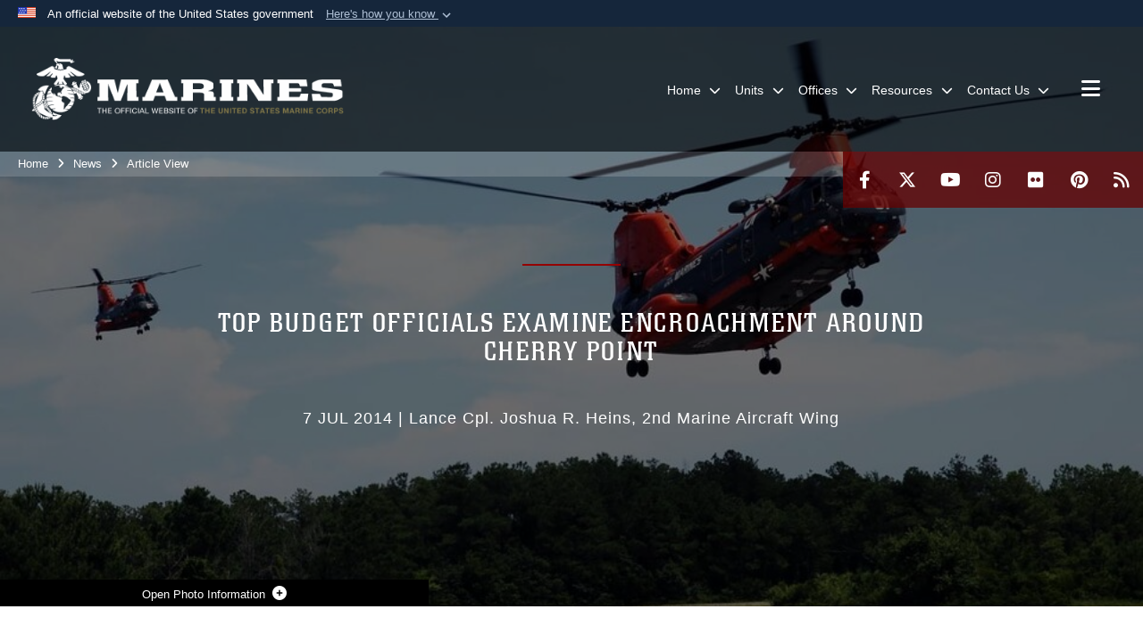

--- FILE ---
content_type: text/html; charset=utf-8
request_url: https://www.2ndmaw.marines.mil/News/Article-View/Article/522966/top-budget-officials-examine-encroachment-around-cherry-point/
body_size: 18823
content:
<!DOCTYPE html>
<html  lang="en-US">
<head id="Head"><meta content="text/html; charset=UTF-8" http-equiv="Content-Type" />
<meta name="REVISIT-AFTER" content="1 DAYS" />
<meta name="RATING" content="GENERAL" />
<meta name="RESOURCE-TYPE" content="DOCUMENT" />
<meta content="text/javascript" http-equiv="Content-Script-Type" />
<meta content="text/css" http-equiv="Content-Style-Type" />
<title>
	Top budget officials examine encroachment around Cherry Point > 2nd Marine Aircraft Wing > Article View
</title><meta id="MetaDescription" name="description" content="Top DOD and governmental budget officials visited Marine Corps Air Station Cherry Point and its outlying training facilities June 25 to examine the effects of encroachment around Cherry Point facilities and to determine ways to prevent interference with, " /><meta id="MetaRobots" name="robots" content="INDEX, FOLLOW" /><link href="/Resources/Shared/stylesheets/dnndefault/7.0.0/default.css?cdv=2991" type="text/css" rel="stylesheet"/><link href="/DesktopModules/ArticleCSViewArticle/module.css?cdv=2991" type="text/css" rel="stylesheet"/><link href="/DesktopModules/ArticleCSDashboard/module.css?cdv=2991" type="text/css" rel="stylesheet"/><link href="/Desktopmodules/SharedLibrary/ValidatedPlugins/slick-carousel/slick/slick.css?cdv=2991" type="text/css" rel="stylesheet"/><link href="/Portals/_default/skins/marinestheme/skin.css?cdv=2991" type="text/css" rel="stylesheet"/><link href="/Portals/7/portal.css?cdv=2991" type="text/css" rel="stylesheet"/><link href="/Desktopmodules/SharedLibrary/Plugins/Skin/SkipNav/css/skipnav.css?cdv=2991" type="text/css" rel="stylesheet"/><link href="/DesktopModules/SharedLibrary/ValidatedPlugins/aos/aos.css?cdv=2991" type="text/css" rel="stylesheet"/><link href="/Desktopmodules/SharedLibrary/Plugins/carouFredSel/base.css?cdv=2991" type="text/css" rel="stylesheet"/><link href="/Desktopmodules/SharedLibrary/Plugins/MediaElement4.2.9/mediaelementplayer.css?cdv=2991" type="text/css" rel="stylesheet"/><link href="/Desktopmodules/SharedLibrary/Plugins/ColorBox/colorbox.css?cdv=2991" type="text/css" rel="stylesheet"/><link href="/Desktopmodules/SharedLibrary/Plugins/slimbox/slimbox2.css?cdv=2991" type="text/css" rel="stylesheet"/><link href="/desktopmodules/ArticleCS/styles/MarinesMIL3/style.css?cdv=2991" type="text/css" rel="stylesheet"/><link href="/Desktopmodules/SharedLibrary/ValidatedPlugins/font-awesome6/css/all.min.css?cdv=2991" type="text/css" rel="stylesheet"/><link href="/Desktopmodules/SharedLibrary/ValidatedPlugins/font-awesome6/css/v4-shims.min.css?cdv=2991" type="text/css" rel="stylesheet"/><script src="/Resources/libraries/jQuery/03_07_01/jquery.js?cdv=2991" type="text/javascript"></script><script src="/Resources/libraries/jQuery-Migrate/03_04_01/jquery-migrate.js?cdv=2991" type="text/javascript"></script><script src="/Resources/libraries/jQuery-UI/01_13_03/jquery-ui.min.js?cdv=2991" type="text/javascript"></script><link rel='icon' href='/Portals/7/favicon.ico?ver=ZQikU4c5sJtDJmXSFqyYKg%3d%3d' type='image/x-icon' /><meta name='host' content='DMA Public Web' /><meta name='contact' content='dma.WebSD@mail.mil' /><link rel="stylesheet" type="text/css" href="/DesktopModules/SharedLibrary/Controls/Banner/CSS/usa-banner.css" /><script  src="/Desktopmodules/SharedLibrary/Plugins/GoogleAnalytics/Universal-Federated-Analytics-8.7.js?agency=DOD&subagency=USMC&sitetopic=dma.web&dclink=true"  id="_fed_an_ua_tag" ></script><meta name='twitter:card' content='summary_large_image' /><meta name='twitter:title' content='Top&#32;budget&#32;officials&#32;examine&#32;encroachment&#32;around&#32;Cherry&#32;Point' /><meta name='twitter:description' content='Top&#32;DOD&#32;and&#32;governmental&#32;budget&#32;officials&#32;visited&#32;Marine&#32;Corps&#32;Air&#32;Station&#32;Cherry&#32;Point&#32;and&#32;its&#32;outlying&#32;training&#32;facilities&#32;June&#32;25&#32;to&#32;examine&#32;the&#32;effects&#32;of&#32;encroachment&#32;around&#32;Cherry&#32;Point' /><meta name='twitter:image' content='https://media.defense.gov/2014/Jul/07/2000805242/1140/641/0/140625-M-BN069-023.JPG' /><meta name='twitter:site' content='@2nd_MAW' /><meta name='twitter:creator' content='@2nd_MAW' /><meta property='og:site_name' content='2nd&#32;Marine&#32;Aircraft&#32;Wing' /><meta property='og:type' content='article' /><meta property='og:title' content='Top&#32;budget&#32;officials&#32;examine&#32;encroachment&#32;around&#32;Cherry&#32;Point' /><meta property='og:description' content='Top&#32;DOD&#32;and&#32;governmental&#32;budget&#32;officials&#32;visited&#32;Marine&#32;Corps&#32;Air&#32;Station&#32;Cherry&#32;Point&#32;and&#32;its&#32;outlying&#32;training&#32;facilities&#32;June&#32;25&#32;to&#32;examine&#32;the&#32;effects&#32;of&#32;encroachment&#32;around&#32;Cherry&#32;Point' /><meta property='og:image' content='https://media.defense.gov/2014/Jul/07/2000805242/1140/641/0/140625-M-BN069-023.JPG' /><meta property='og:url' content='https://www.2ndmaw.marines.mil/News/Article-View/Article/522966/top-budget-officials-examine-encroachment-around-cherry-point/' /><meta name="viewport" content="width=device-width, initial-scale=1, shrink-to-fit=no" /><meta name="viewport" content="width=device-width, initial-scale=1, shrink-to-fit=no" /><meta name="viewport" content="width=device-width, initial-scale=1, shrink-to-fit=no" /></head>
<body id="Body">

    <form method="post" action="/News/Article-View/Article/522966/top-budget-officials-examine-encroachment-around-cherry-point/" id="Form" enctype="multipart/form-data">
<div class="aspNetHidden">
<input type="hidden" name="__EVENTTARGET" id="__EVENTTARGET" value="" />
<input type="hidden" name="__EVENTARGUMENT" id="__EVENTARGUMENT" value="" />
<input type="hidden" name="__VIEWSTATE" id="__VIEWSTATE" value="JsbM1z7YiqLS2cjw5uynq/2p5pr0TIvH+FJJBJcID4iR2OqKTSwdx2cfFHKWYYl9RfcHcPDKEdd8E9ybQ9NGtgeP9b4PKoe6SEOzFlwko4awEsnYvKD6gWNbDJGGpq0pVCddMXh59puh5V1oYmrvG6kvNcIsoypJoXXiYX7MMXXehx/QAMTfzucWu9AisQozKnih8LilPdVrcaDTeCzJ/LPvAf/9eaEI6UYf5xlxJCSTKNCexToErBqV8zoK0GiZNEoaDZaJKeitcDIfTsKk7IjfcfWgFkrah/O/MpajK/dQ5M4WmWrqg2TMTpvsz1UttI6wo3WhEu1hu+rgvzh0aXcFt4DmpP2YNfW9crtHkMzLA5aGII1R5/0HdRxgvKDuq0Oi6S5cmVvmCmQuNhRR3Jpq3+olo7wsT265ahBc3nzKinSpGd8HTay9twev1zbkB5ibdXqbj5zCk31AMXA1IGl3Eq8bwIQeubODHxaVP9rxwhSy/oIamPOReQHpLJuFr1oeurEKpXvs/GJxOt/G8fygFp6cYdpToTbx7OJ09VrxJo3HSPQdQXTXjmeRYQlK7j94+LrLJgNKU3n1sMAb0Dj4tUbNE3wiEo7xKUQmDRi+Tz8TAqdshp5jzjTZCLr1u+wIu3fjAafJ4kX0hP+Hu33CipP58VGTmEpFOJDQtEw2VbULH/xOEFIQIMjmc05xutixUEvvxs+BUQZUStYh4R5lrk19Y92FKy7HvRqeqqW7BZXDXvK9dMw9OK9Gb/WC+7skO82zPRFnUiY07kR5uAlkczdPQr7KmsUExBzeLrs7Bdgo42eYhUZkmjdxqk5XMumAdnMmclvCVl13j77FnKzIQmO4e8VlZCZLbenPX+o50Ackjk70G8dFSRxV8SwOYITUkm8j1daNDXoaQe+FD1BAZsLDjkFkntRqHNrLT/8pxRquGYao6joRePohL5MBOyYKkq/fvXYmijV5dTr/jsG5X53OSsDLO2FLOH+0wXfguV1KMpLShoocXzxnKgVnn1hhTVTb0m2ZZJqxMBQEfp9iqc0lWsVfQgTUwS3hwDFEW5/rDqB0zQbdPgYDiCqQZP+W99vrJO/9fDJFHIAI7ixYY+PxVyoU8ToMRVXbWgVJS7jphTXkr5b+eDiXY+eDQ3ykWEUoLOBK41n6zyp+dXSB6L91XsfUEhb2s7Il16LePB1C6C5MBSoKmJNe8J6i3HLKwwu8Fqcgy5gj6zfG17WeNVFbN5FrCE9g6eCNPblQi/KCILGk2p1N0sXLvW8t/VoHGYeSVrgg/+tlzVCrIFPHu8M51tgcQNpsJ5zDkdGmbCkGDXwIOwuOgdbKlV24NP9AH9Fja2IwoQkkgqbbwD9SjUpbXQQUF8lJbvHrb+YQpLAT4gH1gkszwsdjk79untAp6I4aLz/at/98wn9wBlWs2Q91Igb5mFw+vw64rw93ZhXif8zUHPiF+6ToC82BeRXBoSTJDPN5MsokgiXDCGPk95J7xIdYVBtfpFT4po4MFfnA4ZbFlGO7a+3EK+D0VRkUCc5YqZniZC/hPVp3Jw+Lju2GgM7jKpEVOja1zgQSV11ViVWuzpTXI5n8Ic9gfS90oDmOFwc8ap1yS/Sn3t6WIqVE1KnLYTu8KRl3HBVNIHmNgX4mDf8W1LxoiqbW6b6SbSLKp8/2AN/YWs9FVvvaQZ9plDGncvFstz3vrCyNCB7T7GB/KDe4AtoLgz4UZv7i6+Bex5Lu8nKtR70yTZPJG9n4Rj2Vpz7iYb6PKyVUejxSd778QggUypoqXFIa9AGnRSASFLuXqZGlRaBD+MtuI6zSbzt36NjfBYeqlNF8Z8mMJWWXKd0RhZC/TaGeJRk6HT3zzRI7twstB3Ck//v3aXgcAayaThXlzKZt1ORWKYtz95xRzGofSqzAkd8OF1KViK5eHltKrOpEulRx256q/NUweuhIQAQJi5ujbx31K00UPyP57Y4YGEyd+hNlhT4nXZ8BnNQ7fmf06qzpP+Zxt8ODvl9nJ4m7Z8cnAOsuCVo2ol5nbOZcmDA/wrGbeJ1IQJr9GETTT+fJgtY2/Fmdq5JewmZSKUeM9cxbHdMyhsAiDfLsjRyMMovJR0QuSfso/v5h+GaEho/eiMDSAx9xOBpzNSwe+FoCZIDvf21xfuvTysGNh49T9XJmCNql3Glt07U3B/Y8RGMAu208wbNjHsR4FVLDiJS0j+7/8Fo8H/8CoFrttsvNx2Rhof5RmFUVap85IHalsz/33asmzveTuu+98hJkykcgQE4onOXYuN4LCM3ZB8fzHFcmD2DDnteBK1R8+5KyKQOEOFyekAGXBfqxsmgLeANxG7m/YfD+mgLyedfIsgyCk7kB9p5oM5cQ37OHxVquuyxf/QtXAsg/D7Xjt1TpYByTlHo8ya1DvejvR7tFReO4Kpitqpbx38KyMSFx7A7FukVlXmwSwCjHPquodPtWM9Fv5+BZIpNy4fJ1C2yJwv0WAVg/wjeQ4cDKwGKnTB3t0IySpUp2NDlY6r7QNyQA2KTq12YobjHcGJD76/BjD2pC1Jw8rMBl4aaZSObNb/pwFU6ewanthm/eGUeQ4KhXu/wh++UmzeR76XiF/8VsEVloveHSlzrYreLNzeb34jyb81ksoPFrPh15+VvzOILU141OUQzF7Rt9jBj8ZIK3NQrA3YOT16Ll3WayyGOBppcnz+yPEqelx5rS56mXbFWsvoI/aw5II+f81xhnkRnhVbtrUaj3f1RSO2FSN+d8hUCUDgPxXCDyF3Z2f2K0uZZxTjp5FdOjjxRHvmo0D6ZaYeg9R4ZJQ8Rr02YjhOo8vrv/hLOLFJM4Kp2ZEFyOv9P56venWfHxMV7AeTVMg+/+8ek1BpUzZS/ZyCETU7CbWZk5hfoV8LnQBmiKYjW4E5jVty45G7ZnXu7LqTwSduV4bLH0a3Ztywwq0bHZtf/g8pCl8Xe7UUa7LcIZIjD791Pe+ZKEKz9DEAMRPGLhoM1g/XBecEYvssTxnQsqi9ztxiU37oB3VjHjosqBcM3aBDLAl91oT5HBulpeyic+TCDNWuL6plqiILzCXw8MzzLhu2nfSsfltf1YwZXtF+CoY6oedVsrQ/v0ZaH6vdAicSBEiprHSvhfE8n2kWnTuY5Jx03kBTuADeVfka+XQ2n4lsICAEI39llGg8VIvW5YwuzrsT/b1jMIMgKh3VTE+Ji0WCX4CGftqvAB9rLvMvrJmvKYZnjEjngBVIWJyey5Xpf7MVTe136I+H6UWaj24wyAMdDjHHRV4oKEyLmpXVTy3qmWk723RnaxnHuIkE3nF1/qfgvExVIjMJG6BWYPAED6YG80Va2hndwKgWCLGZTzaIZ2kJy66Q==" />
</div>

<script type="text/javascript">
//<![CDATA[
var theForm = document.forms['Form'];
if (!theForm) {
    theForm = document.Form;
}
function __doPostBack(eventTarget, eventArgument) {
    if (!theForm.onsubmit || (theForm.onsubmit() != false)) {
        theForm.__EVENTTARGET.value = eventTarget;
        theForm.__EVENTARGUMENT.value = eventArgument;
        theForm.submit();
    }
}
//]]>
</script>


<script src="/WebResource.axd?d=pynGkmcFUV3N8bfprbQS0jFfvdz-DA10GMlw9OUhsCgxZnctJegKa6BYomQ1&amp;t=638901627720898773" type="text/javascript"></script>


<script src="/ScriptResource.axd?d=NJmAwtEo3IpK2g7JTRSMmik34PbOy56rKmpCCY9c0IuBlnEbhhFae_kQJWt66DuEhw-Osce7G501JTW9OGWRnd0EbuOkbrWsRmtU11Nj_i0XQ9cGNYMzzkFB5birW0a-1aK-ZA2&amp;t=32e5dfca" type="text/javascript"></script>
<script src="/ScriptResource.axd?d=dwY9oWetJoJFOsZ7uv-AD6rnnw1gg45X0YCH7_dWw6-26XQltO1_5azbICY-_tq-M6RY9HEg67V8XgtLpPVUPl1Dn9p5QdJTkPAHetpXAJ7lKjHpBkd_x3tMAx_TdJCVFvjTnBv-7vOJGyRf0&amp;t=32e5dfca" type="text/javascript"></script>
<div class="aspNetHidden">

	<input type="hidden" name="__VIEWSTATEGENERATOR" id="__VIEWSTATEGENERATOR" value="CA0B0334" />
	<input type="hidden" name="__VIEWSTATEENCRYPTED" id="__VIEWSTATEENCRYPTED" value="" />
	<input type="hidden" name="__EVENTVALIDATION" id="__EVENTVALIDATION" value="+StXOcf44Y2HV2WIsKLwWtp9ifwjn8A3wM5VsMXqdGQIsPmczd4rqeHavZsvcCFoDDVLjgf/SPwNbTDKGEeYP0uCbQBDYlaNqr6nwjNvya4GsbbM" />
</div><script src="/Desktopmodules/SharedLibrary/Plugins/MediaElement4.2.9/mediaelement-and-player.js?cdv=2991" type="text/javascript"></script><script src="/Desktopmodules/SharedLibrary/ValidatedPlugins/slick-carousel/slick/slick.min.js?cdv=2991" type="text/javascript"></script><script src="/js/dnn.js?cdv=2991" type="text/javascript"></script><script src="/js/dnn.modalpopup.js?cdv=2991" type="text/javascript"></script><script src="/Portals/_default/skins/marinestheme/Resources/js/skin.build.js?cdv=2991" type="text/javascript"></script><script src="/js/dnncore.js?cdv=2991" type="text/javascript"></script><script src="/Desktopmodules/SharedLibrary/Plugins/Mobile-Detect/mobile-detect.min.js?cdv=2991" type="text/javascript"></script><script src="/DesktopModules/SharedLibrary/ValidatedPlugins/aos/aos.js?cdv=2991" type="text/javascript"></script><script src="/DesktopModules/ArticleCS/Resources/ArticleCS/js/ArticleCS.js?cdv=2991" type="text/javascript"></script><script src="/Desktopmodules/SharedLibrary/Plugins/carouFredSel/jquery.carouFredSel-6.2.1.js?cdv=2991" type="text/javascript"></script><script src="/Desktopmodules/SharedLibrary/Plugins/DVIDSAnalytics/DVIDSVideoAnalytics.min.js?cdv=2991" type="text/javascript"></script><script src="/Desktopmodules/SharedLibrary/Plugins/DVIDSAnalytics/analyticsParamsForDVIDSAnalyticsAPI.js?cdv=2991" type="text/javascript"></script><script src="/Desktopmodules/SharedLibrary/Plugins/TouchSwipe/jquery.touchSwipe.min.js?cdv=2991" type="text/javascript"></script><script src="/Desktopmodules/SharedLibrary/Plugins/ColorBox/jquery.colorbox.js?cdv=2991" type="text/javascript"></script><script src="/Desktopmodules/SharedLibrary/Plugins/slimbox/slimbox2.js?cdv=2991" type="text/javascript"></script><script src="/Desktopmodules/SharedLibrary/Plugins/BodyScrollLock/bodyScrollLock.js?cdv=2991" type="text/javascript"></script><script src="/DesktopModules/SharedLibrary/Plugins/jquery-inview/jquery.inview.min.js?cdv=2991" type="text/javascript"></script><script src="/js/dnn.servicesframework.js?cdv=2991" type="text/javascript"></script><script src="/Desktopmodules/SharedLibrary/Plugins/Skin/js/common.js?cdv=2991" type="text/javascript"></script>
<script type="text/javascript">
//<![CDATA[
Sys.WebForms.PageRequestManager._initialize('ScriptManager', 'Form', ['tdnn$ctr1098$ViewArticle$UpdatePanel1','dnn_ctr1098_ViewArticle_UpdatePanel1'], [], [], 90, '');
//]]>
</script>

        
        
        
<script type="text/javascript">
$('#personaBar-iframe').load(function() {$('#personaBar-iframe').contents().find("head").append($("<style type='text/css'>.personabar .personabarLogo {}</style>")); });
</script>
<div id="dnn_ctl03_header_banner_container" class="header_banner_container">
    <span class="header_banner_inner">
        <div class="header_banner_flag">
            An official website of the United States government 
        <div class="header_banner_accordion" tabindex="0" role="button" aria-expanded="false"><u>Here's how you know 
        <span class="expand-more-container"><svg xmlns="http://www.w3.org/2000/svg" height="24" viewBox="0 0 24 24" width="24">
                <path d="M0 0h24v24H0z" fill="none" />
                <path class="expand-more" d="M16.59 8.59L12 13.17 7.41 8.59 6 10l6 6 6-6z" />
            </svg></span></u></div>
        </div>
        <div class="header_banner_panel" style="">
            <div class="header_banner_panel_item">
                <span class="header_banner_dotgov"></span>
                <div id="dnn_ctl03_bannerContentLeft" class="header_banner_content"><p class="banner-contentLeft-text"><strong> Official websites use .mil </strong></p>A <strong>.mil</strong> website belongs to an official U.S. Department of Defense organization in the United States.</div>
            </div>
            <div class="header_banner_panel_item https">
                <span class="header_banner_https"></span>
                <div id="dnn_ctl03_bannerContentRight" class="header_banner_content"><p class="banner-contentRight-text"><strong>Secure .mil websites use HTTPS</strong></p><div> A <strong>lock (<span class='header_banner_icon_lock'><svg xmlns = 'http://www.w3.org/2000/svg' width='52' height='64' viewBox='0 0 52 64'><title>lock </title><path class='icon_lock' fill-rule='evenodd' d='M26 0c10.493 0 19 8.507 19 19v9h3a4 4 0 0 1 4 4v28a4 4 0 0 1-4 4H4a4 4 0 0 1-4-4V32a4 4 0 0 1 4-4h3v-9C7 8.507 15.507 0 26 0zm0 8c-5.979 0-10.843 4.77-10.996 10.712L15 19v9h22v-9c0-6.075-4.925-11-11-11z' /> </svg></span>)</strong> or <strong> https://</strong> means you’ve safely connected to the .mil website. Share sensitive information only on official, secure websites.</div></div>
            </div>

        </div>
    </span>
</div><style> .header_banner_container{ background-color: #15263b; color: #FFF; } .icon_lock { fill: #FFF;} .header_banner_container .header_banner_content .banner-contentLeft-text, .header_banner_container .header_banner_content .banner-contentRight-text { color: #FFF;} </style>
<script type="text/javascript">

jQuery(document).ready(function() {
initializeSkin();
});

</script>

<script type="text/javascript">
var skinvars = {"SiteName":"2nd Marine Aircraft Wing","SiteShortName":"The Official Web site of 2nd Marine Aircraft Wing","SiteSubTitle":"","aid":"2ndMAW","IsSecureConnection":true,"IsBackEnd":false,"DisableShrink":false,"IsAuthenticated":false,"SearchDomain":"search.usa.gov","SiteUrl":"https://www.2ndmaw.marines.mil/","LastLogin":null,"IsLastLoginFail":false,"IncludePiwik":false,"PiwikSiteID":-1,"SocialLinks":{"Facebook":{"Url":"https://www.facebook.com/2ndMAW","Window":"_blank","Relationship":"noopener"},"Twitter":{"Url":"http://www.twitter.com/2nd_MAW","Window":"_blank","Relationship":"noopener"},"YouTube":{"Url":"https://www.youtube.com/Marines","Window":"","Relationship":""},"Flickr":{"Url":"http://www.flickr.com/photos/marine_corps/","Window":"_blank","Relationship":"noopener"},"Pintrest":{"Url":"http://www.pinterest.com/usmc/","Window":"_blank","Relationship":"noopener"},"Instagram":{"Url":"http://www.instagram.com/2nd_maw","Window":"_blank","Relationship":"noopener"},"Blog":{"Url":"","Window":"","Relationship":null},"RSS":{"Url":"http://www.marines.mil/News/Feeds.aspx","Window":"_blank","Relationship":"noopener"},"Podcast":{"Url":"","Window":"","Relationship":null},"Email":{"Url":"","Window":"","Relationship":null},"LinkedIn":{"Url":"","Window":"","Relationship":""},"Snapchat":{"Url":"","Window":"","Relationship":""}},"SiteLinks":null,"LogoffTimeout":10500000,"SiteAltLogoText":""};
</script>
<script type="application/ld+json">{"@context":"http://schema.org","@type":"Organization","logo":"https://www.2ndmaw.marines.mil/Portals/7/mdmlogo.png?ver=IOix9bqVcCxzMPo_pd3L3w%3d%3d","name":"2nd Marine Aircraft Wing","url":"https://www.2ndmaw.marines.mil/","sameAs":["https://www.facebook.com/2ndMAW","http://www.twitter.com/2nd_MAW","http://www.instagram.com/2nd_maw","http://www.pinterest.com/usmc/","https://www.youtube.com/Marines"]}</script>

<!-- MobileNav -->


<div class="mobile-nav" id="mobile-nav">
  <div class="content">
    <div class="container-fluid">
      <header class="row">
        <h3 class="col-10">Marines</h3>
        <div class="col-2"><button class="close" id="close-mobile-nav" aria-label="Close mobile navigation menu"></button></div>
      </header>
      <div class="row">
        <div class="container-fluid no-gutters nopad">
          <div class="row no-gutters nopad">
            <div class="offset-1 col-10 mobile-nav-pos">
              

<!-- ./ helper -->

        <ul>
                        <li class="">
                            <a data-toggle="submenu" href="https://www.2ndmaw.marines.mil/" aria-haspopup="true" aria-expanded="false">
                                <span>Home</span>
                            </a>
                                    <ul>
                        <li><a href="https://www.2ndmaw.marines.mil/Home/About/">About</a></li>
                        <li>
                            <a href="https://www.2ndmaw.marines.mil/Leaders/" data-toggle="submenu" aria-haspopup="true" aria-expanded="false">Leaders</a>
                                    <ul>
                        <li><a href="https://www.2ndmaw.marines.mil/Leaders/MACG-28-Leadership/">MACG-28</a></li>
                        <li><a href="https://www.2ndmaw.marines.mil/Leaders/MAG-14-Leadership/">MAG-14</a></li>
                        <li><a href="https://www.2ndmaw.marines.mil/Leaders/MAG-26-Leadership/">MAG-26</a></li>
                        <li><a href="https://www.2ndmaw.marines.mil/Leaders/MAG-29-Leadership/">MAG-29</a></li>
                        <li><a href="https://www.2ndmaw.marines.mil/Leaders/MAG-31-Leadership/">MAG-31</a></li>
        </ul>

                        </li>
        </ul>

                        </li>
                        <li class="">
                            <a data-toggle="submenu" href="https://www.2ndmaw.marines.mil/Units/" aria-haspopup="true" aria-expanded="false">
                                <span>Units</span>
                            </a>
                                    <ul>
                        <li><a href="https://www.2ndmaw.marines.mil/Units/MWHS-2/">MWHS 2</a></li>
                        <li><a href="https://www.music.marines.mil/2ndmaw">2nd MAW Band</a></li>
                        <li>
                            <a data-toggle="submenu" aria-haspopup="true" aria-expanded="false" class="disabled">Higher Headquarters</a>
                                    <ul>
                        <li><a href="https://www.marforcom.marines.mil/">MARFORCOM</a></li>
                        <li><a href="http://www.iimef.marines.mil/">II MEF</a></li>
        </ul>

                        </li>
                        <li>
                            <a href="https://www.2ndmaw.marines.mil/Units/MACG-28/" data-toggle="submenu" aria-haspopup="true" aria-expanded="false">MACG-28</a>
                                    <ul>
                        <li><a href="https://www.2ndmaw.marines.mil/Units/MACG-28/2ND-LAAD-BN/">2ND LAAD BN</a></li>
                        <li><a href="https://www.2ndmaw.marines.mil/Units/MACG-28/MACS-2/">MACS-2</a></li>
                        <li><a href="https://www.2ndmaw.marines.mil/Units/MACG-28/MASS-1/">MASS-1</a></li>
                        <li><a href="https://www.2ndmaw.marines.mil/Units/MACG-28/MWCS-28/">MWCS-28</a></li>
                        <li><a href="https://www.2ndmaw.marines.mil/Units/MACG-28/MWSS-271/">MWSS-271</a></li>
                        <li><a href="https://www.2ndmaw.marines.mil/Units/MACG-28/MWSS-272/">MWSS-272</a></li>
                        <li><a href="https://www.2ndmaw.marines.mil/Units/MACG-28/MWSS-273/">MWSS-273</a></li>
        </ul>

                        </li>
                        <li>
                            <a href="https://www.2ndmaw.marines.mil/Units/MAG-14/" data-toggle="submenu" aria-haspopup="true" aria-expanded="false">MAG-14</a>
                                    <ul>
                        <li><a href="https://www.2ndmaw.marines.mil/Units/MAG-14/MALS-14/">MALS-14</a></li>
                        <li>
                            <a href="https://www.2ndmaw.marines.mil/Units/MAG-14/VMA-223/" data-toggle="submenu" aria-haspopup="true" aria-expanded="false">VMA-223</a>
                                    <ul>
                        <li><a href="https://www.2ndmaw.marines.mil/Units/MAG-14/VMA-223/Harrier-Sundown/">Harrier Sundown</a></li>
        </ul>

                        </li>
                        <li><a href="https://www.2ndmaw.marines.mil/Units/MAG-14/VMFA-231/">VMFA-231</a></li>
                        <li><a href="https://www.2ndmaw.marines.mil/Units/MAG-14/VMFA-251/">VMFA-251</a></li>
                        <li><a href="https://www.2ndmaw.marines.mil/Units/MAG-14/VMFA-542/">VMFA-542</a></li>
                        <li><a href="https://www.2ndmaw.marines.mil/Units/MAG-14/VMGR-252/">VMGR-252</a></li>
                        <li><a href="https://www.2ndmaw.marines.mil/Units/MAG-14/VMUT-2/">VMUT-2</a></li>
                        <li><a href="https://www.2ndmaw.marines.mil/Units/MAG-14/KC-130J-FRD/">KC-130J FRD</a></li>
        </ul>

                        </li>
                        <li>
                            <a href="https://www.2ndmaw.marines.mil/Units/MAG-26/" data-toggle="submenu" aria-haspopup="true" aria-expanded="false">MAG-26</a>
                                    <ul>
                        <li><a href="https://www.2ndmaw.marines.mil/Units/MAG-26/MALS-26/">MALS-26</a></li>
                        <li><a href="https://www.2ndmaw.marines.mil/Units/MAG-26/VMM-162/">VMM-162</a></li>
                        <li><a href="https://www.2ndmaw.marines.mil/Units/MAG-26/VMM-261/">VMM-261</a></li>
                        <li><a href="https://www.2ndmaw.marines.mil/Units/MAG-26/VMM-263/">VMM-263</a></li>
                        <li><a href="https://www.2ndmaw.marines.mil/Units/MAG-26/VMM-266/">VMM-266</a></li>
                        <li><a href="https://www.2ndmaw.marines.mil/Units/MAG-26/VMM-365/">VMM-365</a></li>
                        <li><a href="https://www.2ndmaw.marines.mil/Units/MAG-26/VMMT-204/">VMMT-204</a></li>
        </ul>

                        </li>
                        <li>
                            <a href="https://www.2ndmaw.marines.mil/Units/MAG-29/" data-toggle="submenu" aria-haspopup="true" aria-expanded="false">MAG-29</a>
                                    <ul>
                        <li><a href="https://www.2ndmaw.marines.mil/Units/MAG-29/MALS-29/">MALS-29</a></li>
                        <li><a href="https://www.2ndmaw.marines.mil/Units/MAG-29/HMH-461/">HMH-461</a></li>
                        <li><a href="https://www.2ndmaw.marines.mil/Units/MAG-29/HMH-464/">HMH-464</a></li>
                        <li><a href="https://www.2ndmaw.marines.mil/Units/MAG-29/HMLA-167/">HMLA-167</a></li>
                        <li><a href="https://www.2ndmaw.marines.mil/Units/MAG-29/HMLA-269/">HMLA-269</a></li>
                        <li><a href="https://www.2ndmaw.marines.mil/Units/MAG-29/HMHT-302/">HMHT-302</a></li>
        </ul>

                        </li>
                        <li>
                            <a href="https://www.2ndmaw.marines.mil/Units/MAG-31/" data-toggle="submenu" aria-haspopup="true" aria-expanded="false">MAG-31</a>
                                    <ul>
                        <li><a href="https://www.2ndmaw.marines.mil/Units/MAG-31/MALS-31/">MALS-31</a></li>
                        <li><a href="https://www.2ndmaw.marines.mil/Units/MAG-31/VMFA-312/">VMFA-312</a></li>
                        <li><a href="https://www.2ndmaw.marines.mil/Units/MAG-31/VMFA-224/">VMFA-224</a></li>
                        <li><a href="https://www.2ndmaw.marines.mil/Units/MAG-31/VMFA-533/">VMFA-533</a></li>
                        <li><a href="https://www.2ndmaw.marines.mil/Units/MAG-31/VMFAT-501/">VMFAT-501</a></li>
        </ul>

                        </li>
        </ul>

                        </li>
                        <li class="">
                            <a data-toggle="submenu" aria-haspopup="true" aria-expanded="false" aria-disabled="true" class="disabled">
                                <span>Offices</span>
                            </a>
                                    <ul>
                        <li><a href="https://www.2ndmaw.marines.mil/Offices/2nd-MAW-Adjutant/">2nd MAW Adjutant</a></li>
                        <li><a href="https://www.2ndmaw.marines.mil/Offices/2nd-MAW-Chaplain/">2nd MAW Chaplain</a></li>
                        <li><a href="https://www.2ndmaw.marines.mil/Offices/Command-Inspector-General/">Command Inspector General</a></li>
                        <li>
                            <a href="https://www.2ndmaw.marines.mil/Offices/COMMSTRAT/" data-toggle="submenu" aria-haspopup="true" aria-expanded="false">COMMSTRAT</a>
                                    <ul>
                        <li><a href="https://www.2ndmaw.marines.mil/News/">News</a></li>
                        <li><a href="https://www.2ndmaw.marines.mil/Photos/">Photos</a></li>
        </ul>

                        </li>
                        <li><a href="https://www.2ndmaw.marines.mil/Offices/Equal-Opportunity-Advisor/">Equal Opportunity Advisor</a></li>
                        <li><a href="https://www.2ndmaw.marines.mil/Offices/FMFQ-Officer-Program/">FMFQ Officer Program</a></li>
                        <li><a href="https://www.2ndmaw.marines.mil/Offices/2nd-MAW-Aviation-Training-System/">2nd MAW Aviation Training System</a></li>
                        <li><a href="https://www.2ndmaw.marines.mil/Offices/SAPR/">SAPR</a></li>
                        <li><a href="https://www.2ndmaw.marines.mil/Offices/Voting-Assistance/">Voting Assistance</a></li>
        </ul>

                        </li>
                        <li class="">
                            <a data-toggle="submenu" aria-haspopup="true" aria-expanded="false" aria-disabled="true" class="disabled">
                                <span>Resources</span>
                            </a>
                                    <ul>
                        <li><a href="https://usmc.sharepoint-mil.us/sites/2MAW">2d MAW Intranet</a></li>
                        <li><a href="https://www.mcieast.marines.mil/Staff-Offices/Adjutant/FOIA-Requestor-Service-Ctr/">FOIA</a></li>
                        <li><a href="https://ice.disa.mil/index.cfm?fa=site&amp;site_id=419&amp;dep=DoD">ICE</a></li>
                        <li><a href="https://idco.dmdc.osd.mil/idco/">ID Card Office (GAL Update)</a></li>
                        <li><a href="https://portal.apps.mil">Microsoft 365 Portal</a></li>
                        <li><a href="https://www.2ndmaw.marines.mil/Family-Readiness/">Readiness</a></li>
                        <li><a href="https://www.2ndmaw.marines.mil/Resources/Request-Mast/">Request Mast</a></li>
        </ul>

                        </li>
                        <li class="">
                            <a data-toggle="submenu" href="https://www.2ndmaw.marines.mil/Contact-Us/" aria-haspopup="true" aria-expanded="false">
                                <span>Contact Us</span>
                            </a>
                                    <ul>
                        <li><a href="https://www.2ndmaw.marines.mil/Contact-Us/Media-Query-Form/">Media Query Form</a></li>
                        <li><a href="https://usmc.sharepoint-mil.us/sites/2MAW_CSO">Submit Support Request via SharePoint</a></li>
                        <li><a href="https://www.2ndmaw.marines.mil/Contact-Us/Submit-Support-Request-via-OMB/">Submit Support Request via OMB</a></li>
        </ul>

                        </li>
        </ul>
<!-- ./ node count -->


            </div>
          </div>
        </div>
      </div>
      <div class="mobile-search row">
        <div class="container-fluid">
          <div class="row">
            <div class="offset-1 col-9"><input type="text" placeholder="S e a r c h" aria-label="Search" id="MobileTxtSearch"></div>
            <div class="search col-2"><button id="MobileSearchButton" aria-label="Search"><i class="fas fa-search"></i></button></div>
          </div>
        </div>
      </div>
      <div class="row">
        <div class="offset-1 col-11 social-links-loader"></div>
      </div>
    </div>
  </div>
</div>
<script>
$(document).ready(function(){
  $('#MobileTxtSearch').keyup(function (e) {
    if (e.keyCode === 13) {
      doSearch($('#MobileTxtSearch').val());

      e.preventDefault();
      return false;
    }
  });

  $("#MobileSearchButton").click(function(e) {
    doSearch($('#MobileTxtSearch').val());

    e.preventDefault();
    return false;
  });
});

function doSearch(val) {
  //grab the text, strip out # and &
  var searchtxt = encodeURI(val.trim().replace(/#|&/g, ""));
  if(searchtxt){
    //redirect to /Home/Search
    window.location.assign("/SearchResults?tag=" + DOMPurify.sanitize(searchtxt));
  }
}
</script>



<!-- UserBar -->


<div class="site-wrapper">
  <div class="page-wrapper">
    <!-- Header -->
    <div id="skip-link-holder"><a id="skip-link" href="#skip-target">Skip to main content (Press Enter).</a></div>
    

<header class="navbar">
    <!-- NavBar -->
    

<div class="wrapper">
    <!-- Logo -->
    <a id="dnn_MainHeader_NavBar_LOGO1_hypLogo" title="2nd Marine Aircraft Wing" aria-label="2nd Marine Aircraft Wing" href="https://www.2ndmaw.marines.mil/"><img id="dnn_MainHeader_NavBar_LOGO1_imgLogo" class="logo" src="/Portals/7/mdmlogo.png?ver=IOix9bqVcCxzMPo_pd3L3w%3d%3d" alt="2nd Marine Aircraft Wing" /></a>
    <!-- ./Logo -->

    <!-- Nav -->
    <nav id="dnnbootsterNav" class="main-nav">
        <button type="button" id="open-mobile-nav" aria-label="Open mobile navigation" aria-expanded="false"><i class="fa fa-bars"></i></button>
        

<!-- ./ helper -->

<ul>
                    <li class="">
                        <a data-toggle="submenu" href="https://www.2ndmaw.marines.mil/" aria-haspopup="true" aria-expanded="false">
                            <span>Home</span>
                        </a>
                                <ul>
                            <li><a href="https://www.2ndmaw.marines.mil/Home/About/">About</a></li>
                            <li>
                                <a href="https://www.2ndmaw.marines.mil/Leaders/" data-toggle="submenu" aria-haspopup="true" aria-expanded="false">Leaders</a>
                                        <ul>
                            <li><a href="https://www.2ndmaw.marines.mil/Leaders/MACG-28-Leadership/">MACG-28</a></li>
                            <li><a href="https://www.2ndmaw.marines.mil/Leaders/MAG-14-Leadership/">MAG-14</a></li>
                            <li><a href="https://www.2ndmaw.marines.mil/Leaders/MAG-26-Leadership/">MAG-26</a></li>
                            <li><a href="https://www.2ndmaw.marines.mil/Leaders/MAG-29-Leadership/">MAG-29</a></li>
                            <li><a href="https://www.2ndmaw.marines.mil/Leaders/MAG-31-Leadership/">MAG-31</a></li>
        </ul>

                            </li>
        </ul>

                    </li>
                    <li class="">
                        <a data-toggle="submenu" href="https://www.2ndmaw.marines.mil/Units/" aria-haspopup="true" aria-expanded="false">
                            <span>Units</span>
                        </a>
                                <ul>
                            <li><a href="https://www.2ndmaw.marines.mil/Units/MWHS-2/">MWHS 2</a></li>
                            <li><a href="https://www.music.marines.mil/2ndmaw" target="_blank" rel="noopener noreferrer">2nd MAW Band</a></li>
                        <li>
                            <a data-toggle="submenu" aria-haspopup="true" aria-expanded="false" href="javascript:void(0)">Higher Headquarters</a>
                                    <ul>
                            <li><a href="https://www.marforcom.marines.mil/">MARFORCOM</a></li>
                            <li><a href="http://www.iimef.marines.mil/">II MEF</a></li>
        </ul>

                        </li>
                            <li>
                                <a href="https://www.2ndmaw.marines.mil/Units/MACG-28/" data-toggle="submenu" aria-haspopup="true" aria-expanded="false">MACG-28</a>
                                        <ul>
                            <li><a href="https://www.2ndmaw.marines.mil/Units/MACG-28/2ND-LAAD-BN/">2ND LAAD BN</a></li>
                            <li><a href="https://www.2ndmaw.marines.mil/Units/MACG-28/MACS-2/">MACS-2</a></li>
                            <li><a href="https://www.2ndmaw.marines.mil/Units/MACG-28/MASS-1/">MASS-1</a></li>
                            <li><a href="https://www.2ndmaw.marines.mil/Units/MACG-28/MWCS-28/">MWCS-28</a></li>
                            <li><a href="https://www.2ndmaw.marines.mil/Units/MACG-28/MWSS-271/">MWSS-271</a></li>
                            <li><a href="https://www.2ndmaw.marines.mil/Units/MACG-28/MWSS-272/">MWSS-272</a></li>
                            <li><a href="https://www.2ndmaw.marines.mil/Units/MACG-28/MWSS-273/">MWSS-273</a></li>
        </ul>

                            </li>
                            <li>
                                <a href="https://www.2ndmaw.marines.mil/Units/MAG-14/" data-toggle="submenu" aria-haspopup="true" aria-expanded="false">MAG-14</a>
                                        <ul>
                            <li><a href="https://www.2ndmaw.marines.mil/Units/MAG-14/MALS-14/">MALS-14</a></li>
                            <li>
                                <a href="https://www.2ndmaw.marines.mil/Units/MAG-14/VMA-223/" data-toggle="submenu" aria-haspopup="true" aria-expanded="false">VMA-223</a>
                                        <ul>
                            <li><a href="https://www.2ndmaw.marines.mil/Units/MAG-14/VMA-223/Harrier-Sundown/">Harrier Sundown</a></li>
        </ul>

                            </li>
                            <li><a href="https://www.2ndmaw.marines.mil/Units/MAG-14/VMFA-231/">VMFA-231</a></li>
                            <li><a href="https://www.2ndmaw.marines.mil/Units/MAG-14/VMFA-251/">VMFA-251</a></li>
                            <li><a href="https://www.2ndmaw.marines.mil/Units/MAG-14/VMFA-542/">VMFA-542</a></li>
                            <li><a href="https://www.2ndmaw.marines.mil/Units/MAG-14/VMGR-252/">VMGR-252</a></li>
                            <li><a href="https://www.2ndmaw.marines.mil/Units/MAG-14/VMUT-2/">VMUT-2</a></li>
                            <li><a href="https://www.2ndmaw.marines.mil/Units/MAG-14/KC-130J-FRD/">KC-130J FRD</a></li>
        </ul>

                            </li>
                            <li>
                                <a href="https://www.2ndmaw.marines.mil/Units/MAG-26/" data-toggle="submenu" aria-haspopup="true" aria-expanded="false">MAG-26</a>
                                        <ul>
                            <li><a href="https://www.2ndmaw.marines.mil/Units/MAG-26/MALS-26/">MALS-26</a></li>
                            <li><a href="https://www.2ndmaw.marines.mil/Units/MAG-26/VMM-162/">VMM-162</a></li>
                            <li><a href="https://www.2ndmaw.marines.mil/Units/MAG-26/VMM-261/">VMM-261</a></li>
                            <li><a href="https://www.2ndmaw.marines.mil/Units/MAG-26/VMM-263/">VMM-263</a></li>
                            <li><a href="https://www.2ndmaw.marines.mil/Units/MAG-26/VMM-266/">VMM-266</a></li>
                            <li><a href="https://www.2ndmaw.marines.mil/Units/MAG-26/VMM-365/">VMM-365</a></li>
                            <li><a href="https://www.2ndmaw.marines.mil/Units/MAG-26/VMMT-204/">VMMT-204</a></li>
        </ul>

                            </li>
                            <li>
                                <a href="https://www.2ndmaw.marines.mil/Units/MAG-29/" data-toggle="submenu" aria-haspopup="true" aria-expanded="false">MAG-29</a>
                                        <ul>
                            <li><a href="https://www.2ndmaw.marines.mil/Units/MAG-29/MALS-29/">MALS-29</a></li>
                            <li><a href="https://www.2ndmaw.marines.mil/Units/MAG-29/HMH-461/">HMH-461</a></li>
                            <li><a href="https://www.2ndmaw.marines.mil/Units/MAG-29/HMH-464/">HMH-464</a></li>
                            <li><a href="https://www.2ndmaw.marines.mil/Units/MAG-29/HMLA-167/">HMLA-167</a></li>
                            <li><a href="https://www.2ndmaw.marines.mil/Units/MAG-29/HMLA-269/">HMLA-269</a></li>
                            <li><a href="https://www.2ndmaw.marines.mil/Units/MAG-29/HMHT-302/">HMHT-302</a></li>
        </ul>

                            </li>
                            <li>
                                <a href="https://www.2ndmaw.marines.mil/Units/MAG-31/" data-toggle="submenu" aria-haspopup="true" aria-expanded="false">MAG-31</a>
                                        <ul>
                            <li><a href="https://www.2ndmaw.marines.mil/Units/MAG-31/MALS-31/">MALS-31</a></li>
                            <li><a href="https://www.2ndmaw.marines.mil/Units/MAG-31/VMFA-312/">VMFA-312</a></li>
                            <li><a href="https://www.2ndmaw.marines.mil/Units/MAG-31/VMFA-224/">VMFA-224</a></li>
                            <li><a href="https://www.2ndmaw.marines.mil/Units/MAG-31/VMFA-533/">VMFA-533</a></li>
                            <li><a href="https://www.2ndmaw.marines.mil/Units/MAG-31/VMFAT-501/">VMFAT-501</a></li>
        </ul>

                            </li>
        </ul>

                    </li>
 <!-- ./ item cannot be disabled to work with smartmenus for accessibility -->
                <li class="">
                    <a data-toggle="submenu" href="javascript:void(0)" aria-haspopup="true" aria-expanded="false">
                        <span>Offices</span>
                    </a>
                            <ul>
                            <li><a href="https://www.2ndmaw.marines.mil/Offices/2nd-MAW-Adjutant/">2nd MAW Adjutant</a></li>
                            <li><a href="https://www.2ndmaw.marines.mil/Offices/2nd-MAW-Chaplain/">2nd MAW Chaplain</a></li>
                            <li><a href="https://www.2ndmaw.marines.mil/Offices/Command-Inspector-General/">Command Inspector General</a></li>
                            <li>
                                <a href="https://www.2ndmaw.marines.mil/Offices/COMMSTRAT/" data-toggle="submenu" aria-haspopup="true" aria-expanded="false">COMMSTRAT</a>
                                        <ul>
                            <li><a href="https://www.2ndmaw.marines.mil/News/">News</a></li>
                            <li><a href="https://www.2ndmaw.marines.mil/Photos/">Photos</a></li>
        </ul>

                            </li>
                            <li><a href="https://www.2ndmaw.marines.mil/Offices/Equal-Opportunity-Advisor/">Equal Opportunity Advisor</a></li>
                            <li><a href="https://www.2ndmaw.marines.mil/Offices/FMFQ-Officer-Program/">FMFQ Officer Program</a></li>
                            <li><a href="https://www.2ndmaw.marines.mil/Offices/2nd-MAW-Aviation-Training-System/">2nd MAW Aviation Training System</a></li>
                            <li><a href="https://www.2ndmaw.marines.mil/Offices/SAPR/">SAPR</a></li>
                            <li><a href="https://www.2ndmaw.marines.mil/Offices/Voting-Assistance/">Voting Assistance</a></li>
        </ul>

                </li>
 <!-- ./ item cannot be disabled to work with smartmenus for accessibility -->
                <li class="">
                    <a data-toggle="submenu" href="javascript:void(0)" aria-haspopup="true" aria-expanded="false">
                        <span>Resources</span>
                    </a>
                            <ul>
                            <li><a href="https://usmc.sharepoint-mil.us/sites/2MAW" target="_blank" rel="noopener noreferrer">2d MAW Intranet</a></li>
                            <li><a href="https://www.mcieast.marines.mil/Staff-Offices/Adjutant/FOIA-Requestor-Service-Ctr/" target="_blank" rel="noopener noreferrer">FOIA</a></li>
                            <li><a href="https://ice.disa.mil/index.cfm?fa=site&amp;site_id=419&amp;dep=DoD">ICE</a></li>
                            <li><a href="https://idco.dmdc.osd.mil/idco/">ID Card Office (GAL Update)</a></li>
                            <li><a href="https://portal.apps.mil">Microsoft 365 Portal</a></li>
                            <li><a href="https://www.2ndmaw.marines.mil/Family-Readiness/">Readiness</a></li>
                            <li><a href="https://www.2ndmaw.marines.mil/Resources/Request-Mast/">Request Mast</a></li>
        </ul>

                </li>
                    <li class="">
                        <a data-toggle="submenu" href="https://www.2ndmaw.marines.mil/Contact-Us/" aria-haspopup="true" aria-expanded="false">
                            <span>Contact Us</span>
                        </a>
                                <ul>
                            <li><a href="https://www.2ndmaw.marines.mil/Contact-Us/Media-Query-Form/">Media Query Form</a></li>
                            <li><a href="https://usmc.sharepoint-mil.us/sites/2MAW_CSO" target="_blank" rel="noopener noreferrer">Submit Support Request via SharePoint</a></li>
                            <li><a href="https://www.2ndmaw.marines.mil/Contact-Us/Submit-Support-Request-via-OMB/">Submit Support Request via OMB</a></li>
        </ul>

                    </li>
            <li class="">
            <button type="button" class="btn" style="color:white;" data-toggle="collapse" data-target="#unitflagmenu" aria-label="Toggle Marines.mil Navigation" aria-expanded="false">
                <i class="fa fa-bars" style="font-size: 1.5em;"></i>
            </button>
        </li>
</ul>
<!-- ./ node count -->


    </nav>
    <!-- ./Nav -->
</div>


    <div class="secondarybar">
        <!-- Breadcrumb -->
        <div class="breadcrumbs">
            <span id="dnn_MainHeader_Breadcrumbs_Breadcrumb_lblBreadCrumb" itemprop="breadcrumb" itemscope="" itemtype="https://schema.org/breadcrumb"><span itemscope itemtype="http://schema.org/BreadcrumbList"><span itemprop="itemListElement" itemscope itemtype="http://schema.org/ListItem"><a href="https://www.2ndmaw.marines.mil/" class="skin-breadcrumb" itemprop="item" ><span itemprop="name">Home</span></a><meta itemprop="position" content="1" /></span><i class='fa fa-angle-right'></i><span itemprop="itemListElement" itemscope itemtype="http://schema.org/ListItem"><a href="https://www.2ndmaw.marines.mil/News/" class="skin-breadcrumb" itemprop="item"><span itemprop="name">News</span></a><meta itemprop="position" content="2" /></span><i class='fa fa-angle-right'></i><span itemprop="itemListElement" itemscope itemtype="http://schema.org/ListItem"><a href="https://www.2ndmaw.marines.mil/News/Article-View/" class="skin-breadcrumb" itemprop="item"><span itemprop="name">Article View</span></a><meta itemprop="position" content="3" /></span></span></span>
        </div>
        <!-- ./Breadcrumb -->

        <!-- Social -->
        <div class="social animate-on-load">
            <!-- Search -->
            

<div class="search">
    <div class="wrapper">
        <input id="marineSearch" type="search" name="search" value="" placeholder="Enter Search..." aria-label="Enter search term" />
        <button aria-label="Close search pane"><i class="fas fa-times"></i></button>
    </div>
</div>

<script>
$('#marineSearch').keydown(function (e) {
        if (e.keyCode == 13) {
        //grab the text, strip out # and &
        var searchtxt = encodeURI($('#marineSearch').val().trim().replace(/#|&/g, ""));
        
        if(searchtxt){
            window.location.assign("/SearchResults?tag=" + DOMPurify.sanitize(searchtxt));
            e.preventDefault();
            return false;
        }
    }
 });
</script>

            <!-- ./Search -->

            <!-- Icons -->
            

<div class="icons social-links-loader"></div>
            <!-- ./Icons -->
        </div>
        <!-- ./Social -->
    </div>
</header>

    <p id="skip-target-holder"><a id="skip-target" name="skip-target" class="skip" tabindex="-1"></a></p>

    <!-- Main -->
    <main class="container-fluid nopad">
      <!-- Banner -->
      <div class="row nopad no-gutters">
        <div id="dnn_BannerPane" class="col-md-12 no-gutters"><div class="DnnModule DnnModule-ArticleCSViewArticle DnnModule-1098"><a name="1098"></a>
<div class="empty-container background-color-transparent">
    <div id="dnn_ctr1098_ContentPane"><!-- Start_Module_1098 --><div id="dnn_ctr1098_ModuleContent" class="DNNModuleContent ModArticleCSViewArticleC">
	<div id="dnn_ctr1098_ViewArticle_UpdatePanel1" class="article-view">
		
        <article id="adetail-news" class="adetail news" itemscope itemtype="http://schema.org/NewsArticle">
    <meta itemprop="datePublished" content="2014-07-07T15:53:44.1670000" />
    <div class="hero magic-parallax-banner" id="adetail-news-hero-banner">
        
        
        <div class="magic-bg original" style="background-image: url(&quot;https://media.defense.gov/2014/Jul/07/2000805242/1140/641/0/140625-M-BN069-023.JPG&quot;);"></div>
        <div class="overlay"></div>
        <div class="details">
            <header id="detail-news-hero-banner-photo-details-header"><span>Photo Information</span></header>
            <div class="container">
                <div class="row">
                    <div class="col-sm-12">
                        <h2>Two HH-46 Sea Knight helicopters from Marine Transport Squadron 1 arrive at Marine Corps Outlying Field Atlantic, N.C., June 25, 2014.  The Sea Knights carried Department of Defense and Office of Management and Budget officials who toured Marine Corps Air Station Cherry Point, N.C., and its outlying training facilities to learn about Cherry Point’s efforts to prevent further encroachment upon critical training.</h2>
                        <p>Photo by Lance Cpl. Joshua Heins</p>
                    </div>
                    <div class="w-100"></div>
                    <div class="col-auto"><a class="download-link" href="https://media.defense.gov/2014/Jul/07/2000805242/-1/-1/0/140625-M-BN069-023.JPG" target="_blank" rel="noopener" download="https://media.defense.gov/2014/Jul/07/2000805242/-1/-1/0/140625-M-BN069-023.JPG">Download</a></div>
                    <div class="col-auto"><a class="details-link" href="https://www.2ndmaw.marines.mil/Photos/igphoto/2000805242/">Details</a></div>
                    <div class="col-auto no-mobile a2a_kit" class="a2a_kit" data-a2a-url="https://www.2ndmaw.marines.mil/Photos/igphoto/2000805242/" data-a2a-title="Top budget officials examine encroachment around Cherry Point">
                        <a class="share-link a2a_dd" id="share-link673289"><i></i>Share</a>
                        <script defer src="https://static.addtoany.com/menu/page.js"></script>
                    </div>
                </div>
            </div>
        </div>
        
        <div class="caption" data-aos="fade-right" data-aos-duration="400" data-aos-easing="ease-in" data-aos-delay="300">
            <div class="container">
                <div class="row">
                    <div class="col-sm-8 offset-sm-2">
                        <div class="accentbar"></div>
                        <h1 class="title">Top budget officials examine encroachment around Cherry Point</h1>
                        <p>
                            <span class="publishdate"> 7 Jul 2014</span>&nbsp;|
                            <span class="author">Lance Cpl. Joshua R. Heins</span><span class="unit">
                                2nd Marine Aircraft Wing
                            </span>
                        </p>
                    </div>
                </div>
            </div>
        </div>
    </div>

    <div class="container" itemprop="articleBody">
        <div class="body-section">
            <div class="task-bar">
                <div class="item"><a class="print-link" href='https://www.2ndmaw.marines.mil/DesktopModules/ArticleCS/Print.aspx?PortalId=7&ModuleId=1098&Article=522966' target="_blank" rel="noopener">PRINT</a></div>
                <div class="item" style="width:135px">
                    <!-- Share Button BEGIN -->
                    
                    
                    <a class="share-link a2a_dd">SHARE</a>
                    <script defer src="https://static.addtoany.com/menu/page.js"></script>
                    
                    <!-- Share Button END -->
                </div>
            </div>

            <div class="body-text"><span class='dateline'>Marine Corps Air Station Cherry Point -- </span>Top DOD and governmental budget officials visited Marine Corps Air Station Cherry Point and its outlying training facilities June 25 to examine the effects of encroachment around Cherry Point facilities and to determine ways to prevent interference with training and flight operations.<br />
<br />
Representatives from the Office of the Secretary of Defense, the Office of Management and Budget, and the Council on Environmental Quality were here to get a closer look at the challenges Cherry Point faces with threats of encroachment, and to better understand how Cherry Point would use future funding to help with those challenges.<br />
<br />
Encroachment upon military installations can come in many forms, but for aviation installations the most common encroachment is civil construction near bases that leads to noise complaints and tall structure hazards to aviators. As these forms of development encroach upon bases and training areas, they reduce viable air space for realistic training of combat aviators that is not only necessary, but required by law.<br />
<br />
The key components of the visit were tours of Bombing Target 11 on Piney Island, Marine Corps Outlying Field Atlantic and Marine Corps Auxiliary Landing Field Bogue. The goal was to give them bird&rsquo;s-eye and ground-level perspectives on encroachment risks here and the importance of their support for facilities used not only by 2d Marine Aircraft Wing, but other military and Department of Homeland Security agencies in the region.<br />
<br />
Each year Congress grants the executive branch funds after receiving a budget proposal from the president. The yearly budget is prepared by OMB and affects all branches of the military. At Cherry Point, in addition to its normal operating expenses, funds are requested to help with the purchase of land or land easements in and near critical training areas through partnerships with other organizations with parallel interests, such as the protection of wetlands and other environmentally important areas. <br />
<br />
"Many of the visitors had never seen firsthand where the funds they provide go toward supporting the Readiness and Environmental Protection Integration program for military installations," said Carmen A. Lombardo, the natural resources manager for Cherry Point. "Our plan was to give them that experience."<br />
<br />
Col. Chris Pappas III, commanding officer for MCAS Cherry Point, began the visit with a presentation about current and future plans for Cherry Point and its auxiliary training facilities. Next, the visitors and staff from the air station took flight in HH-46 Sea Knights from Marine Transport Squadron 1 to view the area from the air.<br />
<br />
"Flying this diverse group of officials around our military installations provided for a better understanding of how funds are used to prevent encroachment here," said Lombardo. The aerial view offered the visitors another perspective of the different threats contributing to encroachment around the military area of operations, said Lombardo.<br />
<br />
"We flew the same field carrier landing pattern that aircraft use around Bogue Field," said Lombardo. "This opened their eyes to how close residences are built around the installation." <br />
<br />
Tyler B. Harris, the Community Plans &amp; Liaison Officer for Cherry Point, saw this as an opportunity to better demonstrate how tall towers and potential wind farms may present an issue in the coming years.<br />
<br />
"Taller structures cut into our airspace, forcing the pilots to fly at higher attitudes and making their training less realistic," said Harris.<br />
<br />
The visitors also touched down at Atlantic Field to tour the new Military Operation on Urban Terrain facility and to learn more about the hands-on training opportunities currently available at Cherry Point.<br />
<br />
"Seeing structures like the MOUT town was a new experience for most of the visitors," said Harris. "Without giving them an aerial perspective or bringing them down and physically touring structures, I don&rsquo;t think the message we were trying to pass would have been as effective."<br />
<br />
That message, ultimately, was that Cherry Point makes great use of REPI funding to benefit the country and Eastern North Carolina by continuing to provide the American warfighter with critical training capabilities, and through the effective management of environmentally important land.<br clear="both" /><br /></div>
            

            

            

        </div>
    </div>
</article>

<script type="text/javascript">

    function SetupDetailsPane() {
        var details = document.querySelector('#adetail-news-hero-banner .details');

        if (!details) return;

        var timeline = new gsap.timeline({
            paused: false,
            delay: 1
        });

        timeline
            .addLabel('details')
            .to(details, {
                duration: 0.35,
                y: 122,
                ease: 'Power4.easeOut'
            }, 'details');

        $('#detail-news-hero-banner-photo-details-header').click(function () {
            $('#adetail-news-hero-banner .details').toggleClass('expanded');
        });
    }

    var AnimatedRelatedNews = function () {
        var container = document.querySelector('#related-news .container');
        var title = document.querySelector('#related-news h2');
        var items = document.querySelectorAll('#related-news ul>li') || [];
        if (!container || !title) return;

        var timeline = new gsap.timeline({ paused: true, delay: 0.3 });
        timeline
            .addLabel('init')
            .set(container, {
                visibility: 'visible'
            }, 'init')
            .addLabel('main')
            .to(title, {
                duration: 0.4,
                opacity: 1,
                y: 0,
                ease: 'cubic-bezier(0.0, 0.0, 0.2, 1)'
            }, 'main')
            .to(items, {
                duration: 0.4,
                stagger: {
                    each: 0.1,
                    opacity: 1,
                    y: 0,
                    ease: 'cubic-bezier(0.0, 0.0, 0.2, 1)'
                }
            }, 'main');

        function init() {
            gsap.set(title, {
                opacity: 0,
                y: 40
            });
            if (items && items.length > 0) {
                gsap.set(items, {
                    opacity: 0,
                    y: 40
                });
            }

            $('.related-news').on('inview', function (event, isInView) {
                if (isInView && !$(this).hasClass('animated')) {
                    $(this).addClass('animated');
                    timeline.play();
                }
            });
        }

        init();
    };
    // preload remaining images on page
    $('img').each(function () {
        var image = new Image();
        image.src = $(this).attr('src');
    });

    document.addEventListener('DOMContentLoaded', function () {
        SetupDetailsPane();
        var ndRelated = new AnimatedRelatedNews();
        AOS.init({
            once: true
        });
    });
</script>


    
	</div>




<script type="text/javascript">

    var displayNextPrevNav = false
    var loggedIn = false;
    var articleId = 522966;
    var moduleId = 1098;
    var mejPlayer;

    $(function () {
        if (!window.delayInitMediaElementJs)
            initMediaElementJs();
    });

    function initMediaElementJs() {
        mejPlayer = $(".article-view video").not(".noplayer").mediaelementplayer({
            pluginPath: "/desktopmodules/SharedLibrary/Plugins/MediaElement4.2.9/",
            videoWidth: '100%',
            videoHeight: '100%',
            success: function (mediaElement, domObject)
            {
                var aDefaultOverlay = jQuery(mediaElement).parents('.media-inline-video, .video-control').find('.defaultVideoOverlay.a-video-button');
                var aHoverOverlay = jQuery(mediaElement).parents('.media-inline-video, .video-control').find('.hoverVideoOverlay.a-video-button');
                var playing = false;
                $("#" + mediaElement.id).parents('.media-inline-video, .video-control').find('.mejs__controls').hide();
                if (typeof GalleryResize === "function")
                    GalleryResize();
                mediaElement.addEventListener('play',
                    function (e) {
                        playing = true;
                        jQuery(".gallery").trigger("pause", false, false);
                        $("#" + e.detail.target.id).parents('.media-inline-video, .video-control').find('.mejs__controls').show();                       
                        $("#" + e.detail.target.id).parents('.media-inline-video, .video-control').find('.duration').hide();
                        if (aDefaultOverlay.length) {
                            aDefaultOverlay.hide();
                            aHoverOverlay.hide();
                        }
                        //place play trigger for DVIDS Analytics
                    }, false);
                mediaElement.addEventListener('pause',
                    function (e) {
                        playing = false;
                        if (aDefaultOverlay.length) {
                            aDefaultOverlay.removeAttr("style");
                            aHoverOverlay.removeAttr("style");
                        }
                    }, false);
                mediaElement.addEventListener('ended',
                    function (e) {
                        playing = false;
                    }, false);

                if (aDefaultOverlay.length) {
                    aDefaultOverlay.click(function () {
                        if (!playing) {
                            mediaElement.play();
                            playing = true;
                        }
                    });
                    aHoverOverlay.click(function () {
                        if (!playing) {
                            mediaElement.play();
                            playing = true;
                        }
                    });
                }
            },
            features: ["playpause", "progress", "current", "duration", "tracks", "volume", "fullscreen"]
        });

        if (displayNextPrevNav) {
            DisplayNextPreviousNav(moduleId, articleId, loggedIn);
        }
    }

    $(window).load(function () {
        if (displayNextPrevNav) {
            var winWidth = $(document).width();
            if (winWidth > 1024) {
                $('#footerExtender').css('height', '0px');
                $('.article-navbtn .headline').addClass('contentPubDate');
            }
            else {
                $('#footerExtender').css('height', $('.article-navbtn .headline').html().length > 0 ? $('.bottomNavContainer').height() + 'px' : '0px');
                $('.article-navbtn .headline').removeClass('contentPubDate');
            }
        }
    });


    $(window).resize(function () {
        if (displayNextPrevNav) {
            var winWidth = $(document).width();

            if (winWidth < 1024) {
                $('#footerExtender').css('height', $('.article-navbtn .headline').html().length > 0 ? $('.bottomNavContainer').height() + 'px' : '0px');
                $('.article-navbtn .headline').removeClass('contentPubDate');
            }
            else {
                $('#footerExtender').css('height', '0px');
                $('.article-navbtn .headline').addClass('contentPubDate');
            }
        }

    });

</script>


</div><!-- End_Module_1098 --></div>
</div>
</div></div>
      </div>

      <!-- Grid -->
      <div class="row nopad no-gutters lift-area">
        <div class="container">
          <div class="row nopad no-gutters">
            <div id="dnn_ContentPane" class="col-md-12 no-gutters"><div class="DnnModule DnnModule-ArticleCSDashboard DnnModule-9851"><a name="9851"></a>
<div class="empty-container background-color-septenary">
    <div id="dnn_ctr9851_ContentPane"><!-- Start_Module_9851 --><div id="dnn_ctr9851_ModuleContent" class="DNNModuleContent ModArticleCSDashboardC">
	<div id="dnn_ctr9851_Dashboard_ph">

	</div>


</div><!-- End_Module_9851 --></div>
</div>
</div><div class="DnnModule DnnModule-ArticleCSDashboard DnnModule-9852"><a name="9852"></a>
<div class="empty-container background-color-septenary">
    <div id="dnn_ctr9852_ContentPane"><!-- Start_Module_9852 --><div id="dnn_ctr9852_ModuleContent" class="DNNModuleContent ModArticleCSDashboardC">
	<div id="dnn_ctr9852_Dashboard_ph">

	</div>


</div><!-- End_Module_9852 --></div>
</div>
</div></div>
          </div>

          <!-- Extra -->
          <div class="row">
            <div id="dnn_LeftContentEven" class="col-md-6 no-gutters DNNEmptyPane"></div>
            <div id="dnn_RightContentEven" class="col-md-6 no-gutters DNNEmptyPane"></div>
          </div>
          <div class="row">
            <div id="dnn_ThreeColContentOne" class="col-12 col-lg-6 DNNEmptyPane"></div>
            <div id="dnn_ThreeColTwo" class="col-sm-12 col-md-6 col-lg-3 DNNEmptyPane"></div>
            <div id="dnn_ThreeColThree" class="col-sm-12 col-md-6 col-lg-3 DNNEmptyPane"></div>
          </div>
          <div class="row">
            <div id="dnn_SmLeftContentSmallPad" class="col-12 col-sm-12 col-md-9 col-lg-9 DNNEmptyPane"></div>
            <div id="dnn_SmRightSideSmallPad" class="col-12 col-sm-12 col-md-3 col-lg-3 DNNEmptyPane"></div>
          </div>

          <div class="row">
            <div id="dnn_MdLeftContentSmallPad" class="col-12 col-lg-8 DNNEmptyPane"></div>
            <div id="dnn_MdRightSideSmallPad" class="col-12 col-lg-4 DNNEmptyPane"></div>
          </div>

          <div class="row">
            <div id="dnn_MdPlusLeftContentSmallPad" class="col-md-7 DNNEmptyPane"></div>
            <div id="dnn_MdPlusRightSideSmallPad" class="col-md-5 DNNEmptyPane"></div>
          </div>

          <div class="row">
            <div id="dnn_MdPlusLeftContentLargePad" class="col-md-7 padding-right-large DNNEmptyPane"></div>
            <div id="dnn_MdPlusRightSideLargePadBorderLeft" class="col-md-5 padding-left-large border-left DNNEmptyPane"></div>
          </div>

          <!-- Original -->
          <div class="row nopad no-gutters">
            <div id="dnn_LeftContent" class="col-md-6 no-gutters DNNEmptyPane"></div>
            <div id="dnn_RightContent" class="col-md-6 no-gutters DNNEmptyPane"></div>
          </div>

          <div class="row nopad no-gutters">
            <div id="dnn_MediumLeftContent" class="col-md-7 no-gutters DNNEmptyPane"></div>
            <div id="dnn_MediumRightSide" class="col-md-5 no-gutters DNNEmptyPane"></div>
          </div>

          <div class="row nopad no-gutters">
            <div id="dnn_SmallRightContent" class="col-md-9 no-gutters DNNEmptyPane"></div>
            <div id="dnn_SmallRightSide" class="col-md-3 no-gutters DNNEmptyPane"></div>
          </div>

          <div class="row nopad no-gutters">
            <div id="dnn_BottomPane" class="col-md-12 no-gutters DNNEmptyPane"></div>
          </div>
        </div>
      </div>
    </main>
    <!-- ./Main -->

    <!-- PreFooter -->
    <div class="container-fluid nopad">
      <div class="row nopad no-gutters">
        <div id="dnn_PreFooter" class="col-md-12 no-gutters DNNEmptyPane"></div>
      </div>
    </div>

    <!-- Footer -->
    

<!-- Unit Section -->

<div id="dnn_MainFooter_UnitFooter_UnitFooter" class="unitFooterWrapper">
	
    <div class="container">
       <div class="row">
            <div class="col-lg-12 col-xl-4">
                <div class="unitFooterTitle">2nd Marine Aircraft Wing</div>
            </div>
            <div class="col-lg-12 col-xl-8">
                

<!-- ./ helper -->


    <ul class="unitMenu">
                        <li class="active"><a href="https://www.2ndmaw.marines.mil/"><span>Home</span></a></li>
                        <li class="active"><a href="https://www.2ndmaw.marines.mil/Units/"><span>Units</span></a></li>
                        <li class="active"><a href="https://www.2ndmaw.marines.mil/Contact-Us/"><span>Contact Us</span></a></li>
<!-- ./ node count -->
    </ul>


            </div>
        </div>
    </div>

</div>

<footer id="marines-footer">
    <div class="container fade-in" data-aos="fade-up" data-aos-duration="700">
        <div class="row nopad no-gutters">
            <div class="col-12 col-lg-4 col-xl-4">
                <a class="logo" href="/">Marine Corps</a>
            </div>
            <div class="col-12 col-lg-3 col-xl-3 footer-links">
                
        <h3>About</h3>
<ul class=""><li class=""><a href="https://www.marines.mil/units"><span class="text text-link-9">Units</span></a></li><li class=""><a href="https://www.marines.mil/news"><span class="text text-link-10">News</span></a></li><li class=""><a href="https://www.marines.mil/photos"><span class="text text-link-11">Photos</span></a></li><li class=""><a href="https://www.marines.mil/leaders"><span class="text text-link-12">Leaders</span></a></li><li class=""><a href="https://www.marines.mil/marines"><span class="text text-link-13">Marines</span></a></li><li class=""><a href="https://www.marines.mil/family"><span class="text text-link-14">Family</span></a></li><li class=""><a href="https://www.marines.mil/community"><span class="text text-link-15">Community Relations</span></a></li></ul>

            </div>
            <div class="col-12 col-lg-5">
                <div class="row no-gutters">
                    <div class="col-lg-6 col-xl-6 footer-links">
                        
        <h3>Connect</h3>
<ul class=""><li class=""><a href="https://www.marines.mil/Contact-Us/"><span class="text text-link-16">Contact Us</span></a></li><li class=""><a href="https://www.marines.mil/faqs"><span class="text text-link-17">FAQS</span></a></li><li class=""><a href="https://www.marines.mil/News/Social-Media"><span class="text text-link-18">Social Media</span></a></li><li class=""><a href="https://www.marines.mil/rss"><span class="text text-link-19">RSS Feeds</span></a></li></ul>

                    </div>
                    <div class="col-lg-6 col-xl-6 footer-links">
                        
        <h3>Links</h3>
<ul class=""><li class=""><a href="https://dodcio.defense.gov/DoDSection508/Std_Stmt.aspx"><span class="text text-link-20">Accessibility</span></a></li><li class=""><a href="https://www.usa.gov/"><span class="text text-link-21">USA.gov</span></a></li><li class=""><a href="https://prhome.defense.gov/NoFear/"><span class="text text-link-22">No Fear Act</span></a></li><li class=""><a href="https://www.hqmc.marines.mil/Agencies/USMC-FOIA/"><span class="text text-link-23">FOIA</span></a></li></ul>

                    </div>
                </div>
            </div>
        </div>
        <div class="row">
            <div class="col offset-lg-4 offset-xl-4 footer-links">
                <div class="copyright-footer">
                    <ul class=""><li class=""><a href="https://www.marines.mil/Privacy-Policy" target="_blank" rel="noopener noreferrer" aria-label="Privacy Policy opens in a new window"><span class="text text-link-43">Privacy Policy</span></a></li><li class=""><a href="https://www.marines.mil/Site-Index" target="_blank" rel="noopener noreferrer" aria-label="Site Map opens in a new window"><span class="text text-link-44">Site Map</span></a></li></ul>

                </div>
            </div>
        </div>
    </div>
    <div class="dma-footer">
       <a id="dnn_MainFooter_hlDmaLink" rel="noreferrer noopener" href="https://www.web.dma.mil/" target="_blank">Hosted by Defense Media Activity - WEB.mil</a>
       <a id="dnn_MainFooter_hlVcl" rel="noreferrer noopener" href="https://www.veteranscrisisline.net/get-help-now/military-crisis-line/" target="_blank"><img id="dnn_MainFooter_imgVclImage" class="vcl" src="/DesktopModules/SharedLibrary/Images/VCL%20988_Hoz_CMYK.jpg" alt="Veterans Crisis Line number. Dial 988 then Press 1" /></a>
    </div>
</footer>


<!--CDF(Javascript|/Portals/_default/skins/marinestheme/Resources/js/skin.build.js?cdv=2991|DnnBodyProvider|100)-->

<script>
    $(document).ready(function () {
        AOS.init({ once: true });

        $(".copyright-footer > ul").addClass('copyrightLinks list-group list-group-horizontal');
        $(".copyrightLinks").append('<li><span> &copy; ' + 2026 + ' Official U.S. Marine Corps Website</span></li>');
    });
</script>

<aside id="unitflagmenu" class="unitflagmenu collapse">
    <div>
        <div class="container">
            <div class="row" style="flex-wrap:nowrap;">
                <div class="col-9">
                <!-- Logo -->
                <a href="https://www.marines.mil/" style="padding-left:0;"><img src="/Portals/_default/skins/marinestheme/resources/img/logo.png" alt="marines logo" width="233" height="42" /></a>
                <!-- ./Logo -->
            </div>
            <div class="col-3 close-aside">
                <button class="navbar-toggler" type="button" tabindex="0" data-toggle="collapse" data-target="#unitflagmenu" aria-controls="navbarSupportedContent" aria-expanded="true" aria-label="Toggle Marines.mil navigation" style="color:white; font-size: 40px;">
                    <i class="fa fa-times"></i>
                </button>
            </div>
            </div>
        </div>
        <!-- Right nav -->
        <ul id="unit-flag-menu-list">
            <li><a data-toggle="submenu" href="https://www.marines.mil/The-Corps/" aria-haspopup="true" aria-expanded="false"><span>The Corps</span><span class="sub-arrow"></span></a>
                <ul style="display: none">
                    <li><a href="https://www.marines.mil/The-Corps/Leaders/"><span>Leaders</span></a></li>
                    <li><a href="https://www.marines.mil/The-Corps/Units/"><span>Units</span></a></li>
                    <li><a href="https://www.defense.gov/Multimedia/Experience/Military-Units/Marine-Corps/" target="_new" rel="noopener noreferrer"><span>Organization</span></a></li>
                    <li><a href="https://www.hqmc.marines.mil" target="_new" rel="noopener noreferrer"><span>Headquarters</span></a></li>
                    <li><a href="https://www.usmcu.edu/Research/Marine-Corps-History-Division/Brief-Histories/Brief-History-of-the-United-States-Marine-Corps/" target="_new" rel="noopener noreferrer"><span>USMC History</span></a></li>
                    <li><a href="https://www.marines.com"><span>Join</span></a></li>
                </ul>
            </li>
            <li><a data-toggle="submenu" href="https://www.marines.mil/News/" aria-haspopup="true" aria-expanded="false"><span>News</span><span class="sub-arrow"></span></a>
                <ul style="display: none">
                    <li><a href="https://www.marines.mil/News/Special-Features/"><span>Special Features</span></a></li>
                    <li><a href="https://www.marines.mil/News/Messages/" data-toggle="submenu" aria-haspopup="true" aria-expanded="false"><span>Messages</span><span class="sub-arrow"></span></a>
                        <ul style="display: none">
                            <li><a href="https://www.marines.mil/News/Messages/ALMARS/"><span>ALMARS</span></a></li>
                            <li><a href="https://www.mynavyhr.navy.mil/References/Messages/ALNAV-2022/" target="_new" rel="noopener noreferrer"><span>ALNAVS</span></a></li>
                            <li><a href="https://www.marines.mil/News/Messages/MARADMINS/"><span>MARADMINS</span></a></li>
                        </ul>
                    </li>
                    <li><a href="https://www.marines.mil/News/Marines-TV/"><span>Marines TV</span></a></li>
                    <li><a href="https://www.marines.mil/News/Audio-Marine-Minute/"><span>Audio Marine Minute</span></a></li>
                    <li><a href="https://www.marines.mil/News/Press-Releases/"><span>Press Releases</span></a></li>
                    <li><a href="https://www.marines.mil/News/Publications/"><span>Publications</span></a></li>
                    <li><a href="https://www.marines.mil/News/Social-Media/"><span>Social Media</span></a></li>
                    <li><a href="https://www.marines.mil/News/Marines-Mobile/"><span>Marines Mobile</span></a></li>
                </ul>
            </li>
            <li><a href="https://www.marines.mil/Photos/"><span>Photos</span></a></li>
            <li><a href="https://www.marines.mil/Marines/"><span>Marines</span></a></li>
            <li><a href="https://www.marines.mil/Family/"><span>Family</span></a></li>
            <li><a data-toggle="submenu" href="https://www.marines.mil/Community/" aria-haspopup="true" aria-expanded="false"><span>Community</span><span class="sub-arrow"></span></a>
                <ul style="display: none">
                    <li><a href="https://www.marines.mil/Community/Bands/"><span>Bands</span></a></li>
                    <li><a data-toggle="submenu" aria-haspopup="true" aria-expanded="false" aria-disabled="true" class="disabled"><span>Asset Requests</span><span class="sub-arrow"></span></a>
                        <ul style="display: none">
                            <li><a href="https://www.marines.mil/Community/Asset-Requests/Non-Aviation-Requests/"><span>Non-Aviation Requests</span></a></li>
                            <li><a href="https://www.marines.mil/Community/Asset-Requests/Aviation-Requests/"><span>Aviation Requests</span></a></li>
                            <li><a href="https://www.marines.mil/Community/Asset-Requests/Band-Requests/"><span>Band Requests</span></a></li>
                        </ul>
                    </li>
                    <li><a href="https://www.marines.mil/Community/Community-Relations-Links/"><span>Community Relations Links</span></a></li>
                </ul>
            </li>
        </ul>
        <div class="mobile-search row">
            <div class="container-fluid">
                <div class="row">
                    <div class="offset-1 col-9"><input type="text" tabindex="0" placeholder="S e a r c h" aria-label="Search" id="unitFlagSearch"></div>
                    <div class="search col-2">
                        <button tabindex="0" id="unitFlagSearchButton" aria-label="Search" role="button">
                            <i class="fas fa-search"></i>
                        </button>
                    </div>
                </div>
            </div>
        </div>
        <div class="container-fluid social-aside" style="display:block;text-align:center;">
            <div class="col-12">
                <a href="https://www.facebook.com/marines" target="_new" rel="noopener noreferrer" aria-label="Marines.mil facebook link"><i class="fab fa-facebook-f"></i></a>
                <a href="https://x.com/usmc" target="_new" rel="noopener noreferrer" aria-label="Marines.mil x link"><i class="fa-brands fa-x-twitter"></i></a>
                <a href="https://www.youtube.com/Marines" target="_new" rel="noopener noreferrer" aria-label="Marines.mil youtube link"><i class="fab fa-youtube"></i></a>
                <a href="https://www.instagram.com/marines/" target="_new" rel="noopener noreferrer" aria-label="Marines.mil instagram link"><i class="fab fa-instagram"></i></a>
                <a href="https://www.flickr.com/photos/marine_corps/" target="_new" rel="noopener noreferrer" aria-label="Marines.mil flickr link"><i class="fab fa-flickr"></i></a>
                <a href="https://www.marines.mil/RSS/" aria-label="Marines.mil rss link"><i class="fas fa-rss"></i></a>
            </div>
        </div>
    </div>
</aside>

<script>
$(document).ready(function(){
  $('#unitFlagSearch').keyup(function (e) {
    if (e.keyCode === 13) {
      doSearch($('#unitFlagSearch').val());

      e.preventDefault();
      return false;
    }
  });

  $("#unitFlagSearchButton").click(function(e) {
    doSearch($('#unitFlagSearch').val());

    e.preventDefault();
    return false;
  });
});
</script>

    <a class="return-to-top" id="return-to-top"><i class="fa fa-location-arrow"></i></a>
  </div>
</div>

        <input name="ScrollTop" type="hidden" id="ScrollTop" />
        <input name="__dnnVariable" type="hidden" id="__dnnVariable" autocomplete="off" value="`{`__scdoff`:`1`,`sf_siteRoot`:`/`,`sf_tabId`:`357`}" />
        <script src="/DesktopModules/SharedLibrary/Controls/Banner/JS/GovBanner.js?cdv=2991" type="text/javascript"></script><script src="/DesktopModules/SharedLibrary/ValidatedPlugins/dompurify//purify.min.js?cdv=2991" type="text/javascript"></script>
    

<script type="text/javascript">
//<![CDATA[
try{ window.addthis.ost = 0;window.addthis.ready(); }catch(e){}try{ a2a.init('page'); }catch(e){}//]]>
</script>
</form>
    <!--CDF(Javascript|/js/dnncore.js?cdv=2991|DnnBodyProvider|100)--><!--CDF(Javascript|/js/dnn.modalpopup.js?cdv=2991|DnnBodyProvider|50)--><!--CDF(Css|/Resources/Shared/stylesheets/dnndefault/7.0.0/default.css?cdv=2991|DnnPageHeaderProvider|5)--><!--CDF(Css|/Portals/_default/skins/marinestheme/skin.css?cdv=2991|DnnPageHeaderProvider|15)--><!--CDF(Css|/DesktopModules/ArticleCSViewArticle/module.css?cdv=2991|DnnPageHeaderProvider|10)--><!--CDF(Css|/DesktopModules/ArticleCSViewArticle/module.css?cdv=2991|DnnPageHeaderProvider|10)--><!--CDF(Css|/DesktopModules/ArticleCSDashboard/module.css?cdv=2991|DnnPageHeaderProvider|10)--><!--CDF(Css|/DesktopModules/ArticleCSDashboard/module.css?cdv=2991|DnnPageHeaderProvider|10)--><!--CDF(Css|/DesktopModules/ArticleCSDashboard/module.css?cdv=2991|DnnPageHeaderProvider|10)--><!--CDF(Css|/DesktopModules/ArticleCSDashboard/module.css?cdv=2991|DnnPageHeaderProvider|10)--><!--CDF(Css|/Portals/7/portal.css?cdv=2991|DnnPageHeaderProvider|35)--><!--CDF(Javascript|/Desktopmodules/SharedLibrary/Plugins/Skin/js/common.js?cdv=2991|DnnBodyProvider|101)--><!--CDF(Javascript|/Desktopmodules/SharedLibrary/Plugins/Mobile-Detect/mobile-detect.min.js?cdv=2991|DnnBodyProvider|100)--><!--CDF(Css|/Desktopmodules/SharedLibrary/Plugins/Skin/SkipNav/css/skipnav.css?cdv=2991|DnnPageHeaderProvider|100)--><!--CDF(Css|/DesktopModules/SharedLibrary/ValidatedPlugins/aos/aos.css?cdv=2991|DnnPageHeaderProvider|100)--><!--CDF(Javascript|/DesktopModules/SharedLibrary/ValidatedPlugins/aos/aos.js?cdv=2991|DnnBodyProvider|100)--><!--CDF(Javascript|/DesktopModules/ArticleCS/Resources/ArticleCS/js/ArticleCS.js?cdv=2991|DnnBodyProvider|100)--><!--CDF(Javascript|/Desktopmodules/SharedLibrary/Plugins/carouFredSel/jquery.carouFredSel-6.2.1.js?cdv=2991|DnnBodyProvider|100)--><!--CDF(Css|/Desktopmodules/SharedLibrary/Plugins/carouFredSel/base.css?cdv=2991|DnnPageHeaderProvider|100)--><!--CDF(Javascript|/Desktopmodules/SharedLibrary/Plugins/MediaElement4.2.9/mediaelement-and-player.js?cdv=2991|DnnBodyProvider|10)--><!--CDF(Css|/Desktopmodules/SharedLibrary/Plugins/MediaElement4.2.9/mediaelementplayer.css?cdv=2991|DnnPageHeaderProvider|100)--><!--CDF(Javascript|/Desktopmodules/SharedLibrary/Plugins/DVIDSAnalytics/DVIDSVideoAnalytics.min.js?cdv=2991|DnnBodyProvider|100)--><!--CDF(Javascript|/Desktopmodules/SharedLibrary/Plugins/DVIDSAnalytics/analyticsParamsForDVIDSAnalyticsAPI.js?cdv=2991|DnnBodyProvider|100)--><!--CDF(Javascript|/Desktopmodules/SharedLibrary/Plugins/TouchSwipe/jquery.touchSwipe.min.js?cdv=2991|DnnBodyProvider|100)--><!--CDF(Css|/Desktopmodules/SharedLibrary/Plugins/ColorBox/colorbox.css?cdv=2991|DnnPageHeaderProvider|100)--><!--CDF(Javascript|/Desktopmodules/SharedLibrary/Plugins/ColorBox/jquery.colorbox.js?cdv=2991|DnnBodyProvider|100)--><!--CDF(Css|/Desktopmodules/SharedLibrary/Plugins/slimbox/slimbox2.css?cdv=2991|DnnPageHeaderProvider|100)--><!--CDF(Javascript|/Desktopmodules/SharedLibrary/Plugins/slimbox/slimbox2.js?cdv=2991|DnnBodyProvider|100)--><!--CDF(Javascript|/Desktopmodules/SharedLibrary/Plugins/BodyScrollLock/bodyScrollLock.js?cdv=2991|DnnBodyProvider|100)--><!--CDF(Javascript|/Desktopmodules/SharedLibrary/ValidatedPlugins/slick-carousel/slick/slick.min.js?cdv=2991|DnnBodyProvider|10)--><!--CDF(Css|/Desktopmodules/SharedLibrary/ValidatedPlugins/slick-carousel/slick/slick.css?cdv=2991|DnnPageHeaderProvider|10)--><!--CDF(Javascript|/DesktopModules/SharedLibrary/Plugins/jquery-inview/jquery.inview.min.js?cdv=2991|DnnBodyProvider|100)--><!--CDF(Css|/DesktopModules/SharedLibrary/ValidatedPlugins/aos/aos.css?cdv=2991|DnnPageHeaderProvider|100)--><!--CDF(Javascript|/DesktopModules/SharedLibrary/ValidatedPlugins/aos/aos.js?cdv=2991|DnnBodyProvider|100)--><!--CDF(Css|/desktopmodules/ArticleCS/styles/MarinesMIL3/style.css?cdv=2991|DnnPageHeaderProvider|100)--><!--CDF(Css|/desktopmodules/ArticleCS/styles/MarinesMIL3/style.css?cdv=2991|DnnPageHeaderProvider|100)--><!--CDF(Javascript|/DesktopModules/ArticleCS/Resources/ArticleCS/js/ArticleCS.js?cdv=2991|DnnBodyProvider|100)--><!--CDF(Css|/Desktopmodules/SharedLibrary/Plugins/ColorBox/colorbox.css?cdv=2991|DnnPageHeaderProvider|100)--><!--CDF(Javascript|/Desktopmodules/SharedLibrary/Plugins/ColorBox/jquery.colorbox.js?cdv=2991|DnnBodyProvider|100)--><!--CDF(Css|/desktopmodules/ArticleCS/styles/MarinesMIL3/style.css?cdv=2991|DnnPageHeaderProvider|100)--><!--CDF(Javascript|/DesktopModules/ArticleCS/Resources/ArticleCS/js/ArticleCS.js?cdv=2991|DnnBodyProvider|100)--><!--CDF(Css|/Desktopmodules/SharedLibrary/Plugins/ColorBox/colorbox.css?cdv=2991|DnnPageHeaderProvider|100)--><!--CDF(Javascript|/Desktopmodules/SharedLibrary/Plugins/ColorBox/jquery.colorbox.js?cdv=2991|DnnBodyProvider|100)--><!--CDF(Javascript|/js/dnn.js?cdv=2991|DnnBodyProvider|12)--><!--CDF(Javascript|/js/dnn.servicesframework.js?cdv=2991|DnnBodyProvider|100)--><!--CDF(Javascript|/DesktopModules/SharedLibrary/Controls/Banner/JS/GovBanner.js?cdv=2991|DnnFormBottomProvider|1)--><!--CDF(Css|/Desktopmodules/SharedLibrary/ValidatedPlugins/font-awesome6/css/all.min.css?cdv=2991|DnnPageHeaderProvider|100)--><!--CDF(Css|/Desktopmodules/SharedLibrary/ValidatedPlugins/font-awesome6/css/v4-shims.min.css?cdv=2991|DnnPageHeaderProvider|100)--><!--CDF(Javascript|/DesktopModules/SharedLibrary/ValidatedPlugins/dompurify//purify.min.js?cdv=2991|DnnFormBottomProvider|100)--><!--CDF(Javascript|/DesktopModules/SharedLibrary/ValidatedPlugins/dompurify//purify.min.js?cdv=2991|DnnFormBottomProvider|100)--><!--CDF(Javascript|/DesktopModules/SharedLibrary/ValidatedPlugins/dompurify//purify.min.js?cdv=2991|DnnFormBottomProvider|100)--><!--CDF(Javascript|/Resources/libraries/jQuery/03_07_01/jquery.js?cdv=2991|DnnPageHeaderProvider|5)--><!--CDF(Javascript|/Resources/libraries/jQuery-Migrate/03_04_01/jquery-migrate.js?cdv=2991|DnnPageHeaderProvider|6)--><!--CDF(Javascript|/Resources/libraries/jQuery-UI/01_13_03/jquery-ui.min.js?cdv=2991|DnnPageHeaderProvider|10)-->
    
</body>
</html>
